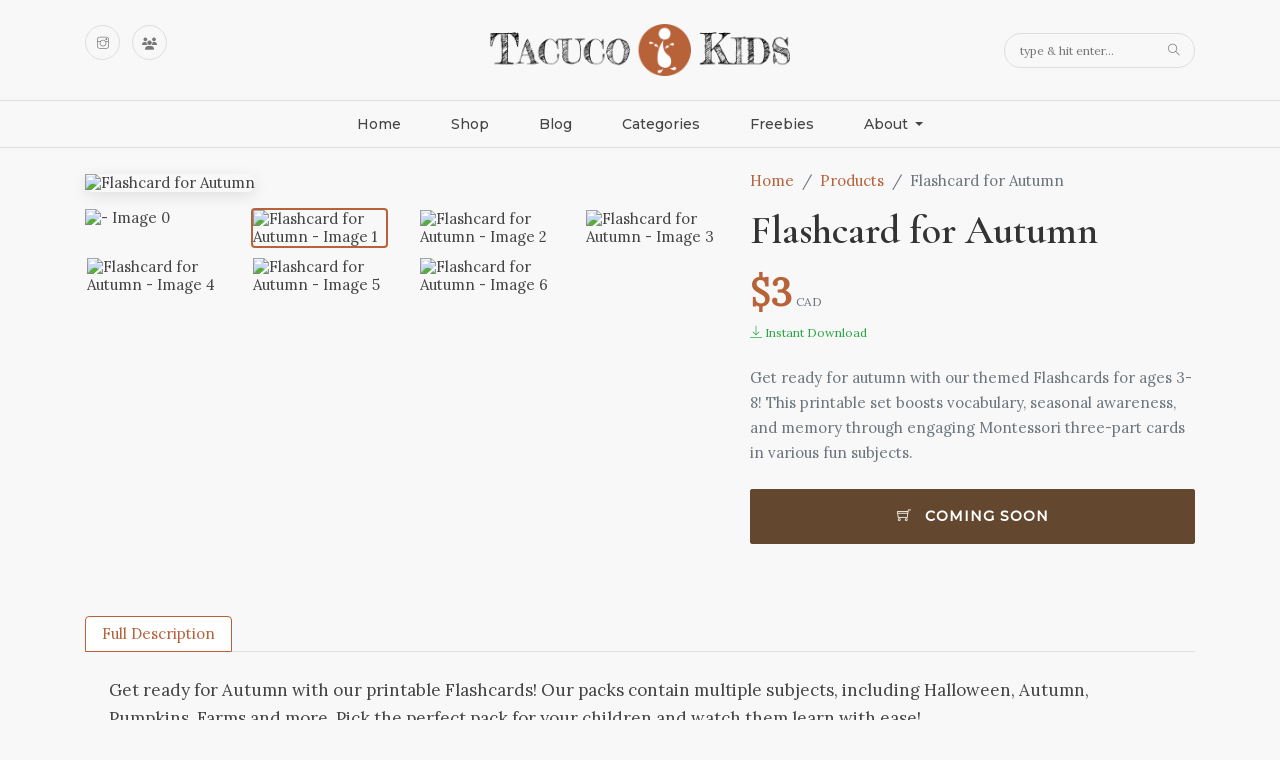

--- FILE ---
content_type: text/html; charset=utf-8
request_url: https://tacuco.com/products/flashcard-for-autumn/
body_size: 5366
content:
<!DOCTYPE html>
<html lang="en-us"><head>
  <meta charset="utf-8">
  <title>Flashcard for Autumn | Tacuco Kids</title>

  <!-- mobile responsive meta -->
  <meta name="viewport" content="width=device-width, initial-scale=1, maximum-scale=1">
  <meta name="description" content="Get ready for autumn with our themed Flashcards for ages 3-8! This printable set boosts vocabulary, seasonal awareness, and memory through engaging Montessori three-part cards in various fun subjects.">
  
  <!-- SEO meta tags -->
  <meta name="author" content="Jaz - Tacuco Kids">
  <meta name="keywords" content="printable activities, children's education, logic puzzles, critical thinking games, Montessori activities, educational printables, homeschool resources, kids activities, printable games">
  
  <!-- Open Graph / Facebook -->
  <meta property="og:type" content="article">
  <meta property="og:url" content="https://tacucokids.com/products/flashcard-for-autumn/">
  <meta property="og:title" content="Flashcard for Autumn | Tacuco Kids">
  <meta property="og:description" content="Get ready for autumn with our themed Flashcards for ages 3-8! This printable set boosts vocabulary, seasonal awareness, and memory through engaging Montessori three-part cards in various fun subjects.">
  <meta property="og:image" content="https://imgs.tacucokids.com/flashcard-for-autumn-featured.avif">

  <!-- Twitter -->
  <meta property="twitter:card" content="summary_large_image">
  <meta property="twitter:url" content="https://tacucokids.com/products/flashcard-for-autumn/">
  <meta property="twitter:title" content="Flashcard for Autumn | Tacuco Kids">
  <meta property="twitter:description" content="Get ready for autumn with our themed Flashcards for ages 3-8! This printable set boosts vocabulary, seasonal awareness, and memory through engaging Montessori three-part cards in various fun subjects.">
  <meta property="twitter:image" content="https://imgs.tacucokids.com/flashcard-for-autumn-featured.avif">
  
  <!-- Canonical URL - Make it relative -->
  <link rel="canonical" href="https://tacucokids.com/products/flashcard-for-autumn/">
  
  <meta name="generator" content="Hugo 0.147.3">

  <!-- theme meta -->
  <meta name="theme-name" content="tacuco-kids" />

  <!-- plugins -->
  
  <link rel="stylesheet" href="/plugins/bootstrap/bootstrap.min.css">
  
  <link rel="stylesheet" href="/plugins/slick/slick.css">
  
  <link rel="stylesheet" href="/plugins/themify-icons/themify-icons.css">
  
  <link rel="stylesheet" href="https://cdnjs.cloudflare.com/ajax/libs/font-awesome/6.5.1/css/all.min.css">
  

  <!-- Main Stylesheet -->
  
  <link rel="stylesheet" href="https://tacucokids.com/scss/style.css" media="screen">

  <!--Favicon-->
  <link rel="shortcut icon" href="/images/favicon.png" type="image/x-icon">
  <link rel="icon" href="/images/favicon.png" type="image/x-icon">

  <!-- Structured Data -->
  <script type="application/ld+json">
  {
    "@context": "https://schema.org",
    "@type": "WebSite",
    "name": "Tacuco Kids",
    "url": "https:\/\/tacucokids.com\/",
    "description": "Educational printables and logic games for children 3-12. Engaging activities that develop critical thinking skills through fun, printable resources designed by a computer scientist mom.",
    "potentialAction": {
      "@type": "SearchAction",
      "target": "https:\/\/tacucokids.com\/search?s={search_term_string}",
      "query-input": "required name=search_term_string"
    }
  }
  </script>

  
  <script type="application/ld+json">
  {
    "@context": "https://schema.org",
    "@type": "Article",
    "headline": "Flashcard for Autumn",
    "description": "Get ready for autumn with our themed Flashcards for ages 3-8! This printable set boosts vocabulary, seasonal awareness, and memory through engaging Montessori three-part cards in various fun subjects.",
    "image": "\/images\/logo.png",
    "datePublished": "2023-10-04T12:48:00-07:00",
    "dateModified": "2023-10-04T12:48:00-07:00",
    "author": {
      "@type": "Person",
      "name": "Jaz - Tacuco Kids"
    },
    "publisher": {
      "@type": "Organization",
      "name": "Tacuco Kids",
      "logo": {
        "@type": "ImageObject",
        "url": "\/images\/logo.png"
      }
    },
    "mainEntityOfPage": {
      "@type": "WebPage",
      "@id": "https:\/\/tacucokids.com\/products\/flashcard-for-autumn\/"
    },
    "speakable": {
      "@type": "SpeakableSpecification",
      "cssSelector": [
        ".content"
        ]
    }
  }
  </script>
  

  <script>
    var isProduction =  true ;
  </script>
</head><body>
<!-- preloader start -->
<div class="preloader">
  
  <img src="https://tacucokids.com/images/ajax-loader.gif" alt="preloader">
  
</div>
<!-- preloader end -->

<header class="navigation">
  <div class="py-4 border-bottom border-default">
    <div class="container">
      <div class="row align-items-center">
        <div class="col-lg-3 col-md-2 d-none d-md-block">
          <ul class="list-inline social-icons">
            
            <li class="list-inline-item"><a href="https://www.instagram.com/tacucostudio/"><i class="ti-instagram"></i></a></li>
            
            <li class="list-inline-item"><a href="https://bsky.app/profile/tacucokids.com"><i class="fas fa-users"></i></a></li>
            
          </ul>
        </div>
        <div class="col-lg-6 text-center col-md-6">
          
          <a href="/"><img width="300px" class="img-fluid"
              src="/images/logo.png" alt="Tacuco Kids | Fun Printable Logic Games &amp; Educational Activities for Children 3-12"></a>
        </div>
        <div class="col-lg-3 col-md-3 d-none d-md-block">
          <form action="/search" class="search-wrapper">
            <input id="search-query" name="s" type="search" placeholder="type &amp; hit enter...">
            <button type="submit"><i class="ti-search"></i></button>
          </form>
        </div>
      </div>
    </div>
  </div>
  <div class="border-bottom border-default">
    
    <nav class="navbar navbar-expand-md navbar-light bg-transparent">
      <button class="navbar-toggler border-0" type="button" data-toggle="collapse" data-target="#navigation">
        <i class="ti-menu h5"></i> MENU
      </button>
      
      <div class="px-4 d-block d-md-none">
        <button class="search-btn" id="searchOpen"><i class="ti-search"></i></button>
        <div class="search-collapsed">
          <form action="/search">
            <input id="search-query" name="s" type="search" placeholder="Type & Hit Enter...">
          </form>
          <button id="searchClose"><i class="ti-close"></i></button>
        </div>
      </div>
      <div class="collapse navbar-collapse text-center" id="navigation">
        <ul class="navbar-nav mx-auto">
          <li class="nav-item">
            <a class="nav-link" href="/">Home</a>
          </li>
          
          
          <li class="nav-item">
            
            <a class="nav-link" href="/products/">Shop</a>
          </li>
          
          
          
          <li class="nav-item">
            
            <a class="nav-link" href="/post/">Blog</a>
          </li>
          
          
          
          <li class="nav-item">
            
            <a class="nav-link" href="/categories/">Categories</a>
          </li>
          
          
          
          <li class="nav-item">
            
            <a class="nav-link" href="/post/freebie">Freebies</a>
          </li>
          
          
          
          <li class="nav-item dropdown">
            <a class="nav-link dropdown-toggle" href="#" role="button" data-toggle="dropdown" aria-haspopup="true"
              aria-expanded="false">
              About
            </a>
            <div class="dropdown-menu">
              
              
              <a class="dropdown-item" href="/about/" >About Me</a>
              
              
              <a class="dropdown-item" href="https://ctrlaltmom.com/"  target="_blank">Tech Blog</a>
              
              
              <a class="dropdown-item" href="https://tools.tacuco.com/"  target="_blank">Tools</a>
              
              
              <a class="dropdown-item" href="https:/tacucoart.etsy.com"  target="_blank">Etsy</a>
              
              
              <a class="dropdown-item" href="https://tacuco.com/"  target="_blank">Shopify</a>
              
              
              <a class="dropdown-item" href="/contact/" >Contact</a>
              
            </div>
          </li>
          
          

          
          <li class="nav-item">
            
          </li>
        </ul>
      </div>
    </nav>
  </div>
</header>






<section class="py-4">
  <div class="container">
    <div class="row">
       
      
      <div class="col-lg-7 mb-4 mb-lg-0">

         
        <div class="product-main-image mb-3">
          
          <img src="https://imgs.tacucokids.com/flashcard-for-autumn-featured.avif" 
               class="img-fluid w-100 main-product-image" 
               alt="Flashcard for Autumn"
                loading="lazy"
               style="height: 500px; object-fit: cover; border-radius: 8px; box-shadow: 0 4px 15px rgba(0,0,0,0.1);">
        </div>

        
        
        
        
        
        
        <div class="product-thumbnails">
          <div class="row">

            <div class="col-3 mb-2">
              
              <img src="https://imgs.tacucokids.com/small/flashcard-for-autumn-featured.avif" 
                   class="img-fluid w-100 thumbnail-image 0" 
                   alt=" - Image 0"
                    loading="lazy"
                   style="height: 100px; object-fit: cover; cursor: pointer; border-radius: 4px; border: 2px solid 0 #B8623A;"
                   onclick="changeMainImage(getImageSize(this.src, 'large'), this)">
            </div>


            
            <div class="col-3 mb-2">
              
              <img src="https://imgs.tacucokids.com/small/flashcard-for-autumn-1.avif" 
                   class="img-fluid w-100 thumbnail-image active" 
                   alt="Flashcard for Autumn - Image 1"
                    loading="lazy"
                   style="height: 100px; object-fit: cover; cursor: pointer; border-radius: 4px; border: 2px solid #B8623A;"
                   onclick="changeMainImage(getImageSize(this.src, 'large'), this)">
            </div>
            
            <div class="col-3 mb-2">
              
              <img src="https://imgs.tacucokids.com/small/flashcard-for-autumn-2.avif" 
                   class="img-fluid w-100 thumbnail-image " 
                   alt="Flashcard for Autumn - Image 2"
                    loading="lazy"
                   style="height: 100px; object-fit: cover; cursor: pointer; border-radius: 4px; border: 2px solid transparent;"
                   onclick="changeMainImage(getImageSize(this.src, 'large'), this)">
            </div>
            
            <div class="col-3 mb-2">
              
              <img src="https://imgs.tacucokids.com/small/flashcard-for-autumn-3.avif" 
                   class="img-fluid w-100 thumbnail-image " 
                   alt="Flashcard for Autumn - Image 3"
                    loading="lazy"
                   style="height: 100px; object-fit: cover; cursor: pointer; border-radius: 4px; border: 2px solid transparent;"
                   onclick="changeMainImage(getImageSize(this.src, 'large'), this)">
            </div>
            
            <div class="col-3 mb-2">
              
              <img src="https://imgs.tacucokids.com/small/flashcard-for-autumn-4.avif" 
                   class="img-fluid w-100 thumbnail-image " 
                   alt="Flashcard for Autumn - Image 4"
                    loading="lazy"
                   style="height: 100px; object-fit: cover; cursor: pointer; border-radius: 4px; border: 2px solid transparent;"
                   onclick="changeMainImage(getImageSize(this.src, 'large'), this)">
            </div>
            
            <div class="col-3 mb-2">
              
              <img src="https://imgs.tacucokids.com/small/flashcard-for-autumn-5.avif" 
                   class="img-fluid w-100 thumbnail-image " 
                   alt="Flashcard for Autumn - Image 5"
                    loading="lazy"
                   style="height: 100px; object-fit: cover; cursor: pointer; border-radius: 4px; border: 2px solid transparent;"
                   onclick="changeMainImage(getImageSize(this.src, 'large'), this)">
            </div>
            
            <div class="col-3 mb-2">
              
              <img src="https://imgs.tacucokids.com/small/flashcard-for-autumn-6.avif" 
                   class="img-fluid w-100 thumbnail-image " 
                   alt="Flashcard for Autumn - Image 6"
                    loading="lazy"
                   style="height: 100px; object-fit: cover; cursor: pointer; border-radius: 4px; border: 2px solid transparent;"
                   onclick="changeMainImage(getImageSize(this.src, 'large'), this)">
            </div>
            
          </div>
        </div>
        
        
        
      </div>
      
      
      <div class="col-lg-5">

    <div aria-label="breadcrumb">
      <ol class="breadcrumb bg-transparent p-0 mb-3">
        <li class="breadcrumb-item"><a href="/">Home</a></li>
        <li class="breadcrumb-item"><a href="/products">Products</a></li>
        <li class="breadcrumb-item active" aria-current="page">Flashcard for Autumn</li>
      </ol>
    </div>

        <div class="product-details">
          
          
          
          
          
          <h1 class="product-title mb-3">Flashcard for Autumn</h1>
          
          
          <div class="price-section mb-4">
            
            <span class="h2 text-primary font-weight-bold">$3</span>
            
            
            <small class="text-muted">CAD</small>
            
            
            <div class="mt-2">
              <small class="text-success"><i class="ti-download"></i> Instant Download</small>
            </div>
            
          </div>
          
          
          
          <div class="short-description mb-4">
            <p class="text-muted">Get ready for autumn with our themed Flashcards for ages 3-8! This printable set boosts vocabulary, seasonal awareness, and memory through engaging Montessori three-part cards in various fun subjects.</p>
          </div>
          
          
          
          
          
          
          
          

          
          <div class="product-purchase mb-4">
          
          
          
            
              <a href="https://tacuco.com/products/flashcard-for-autumn" 
                  class="btn btn-primary btn-lg btn-block py-3"
                  target="_blank" 
                  rel="noopener nofollow"
                  style="font-weight: 600; letter-spacing: 1px;"
                  title="Flashcard for Autumn">
                <i class="ti-shopping-cart mr-2"></i>
                COMING SOON
              </a>
            
          
          </div>

          
        </div>
      </div>
    </div>
    
    
    <div class="row mt-5">
      <div class="col-12">
        
        
        <ul class="nav nav-tabs" id="productTabs" role="tablist">
          <li class="nav-item">
            <a class="nav-link active" id="description-tab" data-toggle="tab" href="#description" role="tab">
              Full Description
            </a>
          </li>
          
          
        </ul>
        
        
        <div class="tab-content" id="productTabsContent">
          
          
          <div class="tab-pane fade show active" id="description" role="tabpanel">
            <div class="p-4">
              <div class="content">
                <p data-mce-fragment="1"><span>Get ready for Autumn with our printable Flashcards! Our packs contain multiple subjects, including Halloween, Autumn, Pumpkins, Farms and more. Pick the perfect pack for your children and watch them learn with ease!</span></p>
<p data-mce-fragment="1"> </p>
<p data-mce-fragment="1"><br data-mce-fragment="1"> <strong data-mce-fragment="1">What will you receive?</strong></p>
<p data-mce-fragment="1" style="padding-left: 30px;" data-mce-style="padding-left: 30px;">- High-resolution PDF file letter size 8.5 in x 11 in<br>- Each pack includes a set of Montessori three-part cards size 5 x 3.5.'' (4 per page)<br><br></p>
<p data-mce-fragment="1"><strong data-mce-fragment="1">Note:</strong></p>
<p data-mce-fragment="1" style="padding-left: 30px;" data-mce-style="padding-left: 30px;">- <span data-mce-fragment="1">No physical item will be shipped. </span><em data-mce-fragment="1">This listing is for a <strong data-mce-fragment="1">digital download <br></strong></em><em data-mce-fragment="1">- This material is for personal use only. Alter, selling, sharing, or emailing digital file copies is prohibited.<br></em><em data-mce-fragment="1">- <span data-mce-fragment="1">Colors may vary depending on your screen and printer.</span></em></p>
              </div>
            </div>
          </div>
          
          
          
          
          
          
          
        </div>
      </div>
    </div>
    
    
    
    
  </div>


<script type="application/ld+json">
{
  "@context": "https://schema.org/",
  "@type": "Product",
  "name": "Flashcard for Autumn",
  "image": [
    
      "https:\/\/imgs.tacucokids.com\/flashcard-for-autumn-featured.avif",
    
    
      "https:\/\/imgs.tacucokids.com\/flashcard-for-autumn-1.avif",
    
      "https:\/\/imgs.tacucokids.com\/flashcard-for-autumn-2.avif",
    
      "https:\/\/imgs.tacucokids.com\/flashcard-for-autumn-3.avif",
    
      "https:\/\/imgs.tacucokids.com\/flashcard-for-autumn-4.avif",
    
      "https:\/\/imgs.tacucokids.com\/flashcard-for-autumn-5.avif",
    
      "https:\/\/imgs.tacucokids.com\/flashcard-for-autumn-6.avif"
    
   ],
  "description": "Get ready for autumn with our themed Flashcards for ages 3-8! This printable set boosts vocabulary, seasonal awareness, and memory through engaging Montessori three-part cards in various fun subjects.",
  "sku": "TK-FLA-001",
  "offers": {
    "@type": "Offer",
    "url": "https:\/\/tacucokids.com\/products\/flashcard-for-autumn\/",
    "priceCurrency": "CAD",
    "price": "3",
    "itemCondition": "https://schema.org/NewCondition",
    "availability": "https://schema.org/InStock"
  },
  "brand": {
    "@type": "Brand",
    "name": "Tacuco Kids | Fun Printable Logic Games \u0026 Educational Activities for Children 3-12"
  }
}
</script>


<script type="application/ld+json">
{
  "@context": "https://schema.org",
  "@type": "BreadcrumbList",
  "itemListElement": [{
    "@type": "ListItem",
    "position": 1,
    "name": "Home",
    "item": "\/"
  },{
    "@type": "ListItem",
    "position": 2,
    "name": "Products",
    "item": "https:\/\/tacucokids.com\/products"
  },{
    "@type": "ListItem",
    "position": 3,
    "name": "Flashcard for Autumn"
  }]
}
</script>

</section>


<script>
function changeMainImage(src, element) {
  
  document.querySelector('.main-product-image').src = src;
  
  
  document.querySelectorAll('.thumbnail-image').forEach(img => {
    img.style.border = '2px solid transparent';
  });
  element.style.border = '2px solid #B8623A';
}
</script>


<style>
.product-title {
  font-family: 'Cormorant Garamond', serif;
  font-size: 2.5rem;
  font-weight: 600;
  color: #333;
}

.price-section .h2 {
  color: #B8623A !important;
}

.badge-outline-primary {
  background-color: transparent;
  color: #B8623A;
  border: 1px solid #B8623A;
}

.thumbnail-image {
  transition: border 0.3s ease;
}

.thumbnail-image:hover {
  border: 2px solid #B8623A !important;
}

.btn-primary {
  background-color: #64472F;
  border-color: #64472F;
  color: #fff;
}

.nav-tabs .nav-link.active {
  color: #B8623A;
  border-color: #B8623A;
}

.breadcrumb-item a {
  color: #B8623A;
}

@media (max-width: 767px) {
  .product-title {
    font-size: 2rem;
  }
  
  .main-product-image {
    height: 300px !important;
  }
  
  .thumbnail-image {
    height: 60px !important;
  }
}
</style>

<footer class="section-sm pb-0 bg-light">
  <div class="container">
    <div class="row">
      
      <div class="col-lg-7 mx-auto text-center mb-5">
        
        <h2 class="section-title section-title-border">Join Our Newsletter</h2>
        <p>Subscribe for exclusive printable updates, educational tips, and occasional free resources.</p>
        <script async data-uid="c5ae12881a" src="https://tacuco.kit.com/c5ae12881a/index.js"></script>
        
        
        
        
      </div>
      
      <div class="col-12 border-bottom border-default py-5">
        <div class="row align-items-center">
          <div class="col-lg-4 col-md-5 text-center text-md-left mb-4 mb-md-0">
            <ul class="list-inline footer-list">
              
              <li class="list-inline-item"><a href="https://tacucokids.com/about/">About</a></li>
              
              <li class="list-inline-item"><a href="https://tacucokids.com/privacy-policy/">Privacy Policy</a></li>
              
              <li class="list-inline-item"><a href="https://tacucokids.com/terms-conditions/">Terms &amp; Conditions</a></li>
              
              <li class="list-inline-item"><a href="https://tacucokids.com/categories/">Categories</a></li>
              
              <li class="list-inline-item"><a href="https://tacucokids.com/search/">Search</a></li>
              
            </ul>
          </div>
          <div class="col-lg-4 text-center col-md-2 mb-4 mb-md-0">
            <a href="//"><img width="180px" class="img-fluid"
                src="https://tacucokids.com/images/logo.png" alt="Tacuco Kids | Fun Printable Logic Games &amp; Educational Activities for Children 3-12"></a>
          </div>
          <div class="col-lg-4 col-md-5 text-md-right text-center">
            <ul class="list-inline social-icons">
              
              <li class="list-inline-item"><a href="https://www.instagram.com/tacucostudio/"><i class="ti-instagram"></i></a></li>
              
              <li class="list-inline-item"><a href="https://bsky.app/profile/tacucokids.com"><i class="fas fa-users"></i></a></li>
              
            </ul>
          </div>
        </div>
      </div>
      <div class="col-12 text-center py-4">
        <p class="text-light">Copyright © 2025 Tacuco Kids. All Rights Reserved.</p>
      </div>
    </div>
  </div>
</footer>


<script>
  var indexURL = "https://tacucokids.com/index.json"
</script>



<script src="https://tacucokids.com/plugins/jQuery/jquery.min.js"></script>

<script src="https://tacucokids.com/plugins/bootstrap/bootstrap.min.js"></script>

<script src="https://tacucokids.com/plugins/slick/slick.min.js"></script>

<script src="https://tacucokids.com/plugins/search/fuse.min.js"></script>

<script src="https://tacucokids.com/plugins/search/mark.js"></script>

<script src="https://tacucokids.com/plugins/search/search.js"></script>

<script src="https://tacucokids.com/plugins/instafeed/instafeed.min.js"></script>




<script src="https://tacucokids.com/js/script.min.js"></script>





<script src="https://tacucokids.com/js/shop.min.js"></script>









<script>
  (function (i, s, o, g, r, a, m) {
    i['GoogleAnalyticsObject'] = r;
    i[r] = i[r] || function () {
      (i[r].q = i[r].q || []).push(arguments)
    }, i[r].l = 1 * new Date();
    a = s.createElement(o),
      m = s.getElementsByTagName(o)[0];
    a.async = 1;
    a.src = g;
    m.parentNode.insertBefore(a, m)
  })(window, document, 'script', '//www.google-analytics.com/analytics.js', 'ga');
  ga('create', 'G-3PYFS4DL97', 'auto');
  ga('send', 'pageview');
</script>

<script>(function(){function c(){var b=a.contentDocument||a.contentWindow.document;if(b){var d=b.createElement('script');d.innerHTML="window.__CF$cv$params={r:'9c2bce99e994e88e',t:'MTc2OTIxODY2MQ=='};var a=document.createElement('script');a.src='/cdn-cgi/challenge-platform/scripts/jsd/main.js';document.getElementsByTagName('head')[0].appendChild(a);";b.getElementsByTagName('head')[0].appendChild(d)}}if(document.body){var a=document.createElement('iframe');a.height=1;a.width=1;a.style.position='absolute';a.style.top=0;a.style.left=0;a.style.border='none';a.style.visibility='hidden';document.body.appendChild(a);if('loading'!==document.readyState)c();else if(window.addEventListener)document.addEventListener('DOMContentLoaded',c);else{var e=document.onreadystatechange||function(){};document.onreadystatechange=function(b){e(b);'loading'!==document.readyState&&(document.onreadystatechange=e,c())}}}})();</script><script defer src="https://static.cloudflareinsights.com/beacon.min.js/vcd15cbe7772f49c399c6a5babf22c1241717689176015" integrity="sha512-ZpsOmlRQV6y907TI0dKBHq9Md29nnaEIPlkf84rnaERnq6zvWvPUqr2ft8M1aS28oN72PdrCzSjY4U6VaAw1EQ==" data-cf-beacon='{"version":"2024.11.0","token":"bb7202701a6b44518467b68bf76a4de7","r":1,"server_timing":{"name":{"cfCacheStatus":true,"cfEdge":true,"cfExtPri":true,"cfL4":true,"cfOrigin":true,"cfSpeedBrain":true},"location_startswith":null}}' crossorigin="anonymous"></script>
</body>

</html>

--- FILE ---
content_type: text/css; charset=utf-8
request_url: https://tacucokids.com/scss/style.css
body_size: 5991
content:
@charset "UTF-8";
/*!------------------------------------------------------------------
[MAIN STYLESHEET]

PROJECT:	Project Name
VERSION:	Versoin Number
-------------------------------------------------------------------*/
/*------------------------------------------------------------------
[TABLE OF CONTENTS]
-------------------------------------------------------------------*/
/*  typography */
@import url("https://fonts.googleapis.com/css2?family=Cormorant+Garamond:wght@600&family=Lora&family=Montserrat:wght@500&display=swap");
body {
  line-height: 1.2;
  font-family: "Lora", sans-serif;
  -webkit-font-smoothing: antialiased;
  font-size: 15px;
  color: #444; }

p, .paragraph {
  font-weight: 400;
  color: #444;
  font-size: 15px;
  line-height: 1.7;
  font-family: "Lora", sans-serif; }

h1, h2, h3, h4, h5, h6 {
  color: #000;
  font-family: "Cormorant Garamond", sans-serif;
  font-weight: 600;
  line-height: 1.2; }

h1, .h1 {
  font-size: 48px; }

h2, .h2 {
  font-size: 38px; }

h3, .h3 {
  font-size: 32px; }

h4, .h4 {
  font-size: 26px; }

h5, .h5 {
  font-size: 18px; }

h6, .h6 {
  font-size: 15px; }

/* Button style */
.btn {
  font-size: 14px;
  font-family: "Montserrat", sans-serif;
  text-transform: capitalize;
  padding: 10px 30px;
  border-radius: 2px;
  border: 1px solid;
  position: relative;
  z-index: 1;
  transition: .2s ease; }
  .btn:hover, .btn:active, .btn:focus {
    outline: 0;
    box-shadow: none !important; }

.btn-primary {
  background: #ededed;
  color: #64472F;
  border-color: #64472F; }
  .btn-primary:active, .btn-primary:hover, .btn-primary.focus, .btn-primary.active {
    background: #64472F !important;
    border-color: #64472F !important; }

.btn-outline-primary {
  background: transparent;
  color: #444;
  border-color: #B8623A; }
  .btn-outline-primary:active, .btn-outline-primary:hover, .btn-outline-primary.focus, .btn-outline-primary.active {
    background: #B8623A !important;
    border-color: #B8623A !important;
    color: #fff; }

body {
  background-color: #F8F8F8;
  overflow-x: hidden; }

::selection {
  background: #914d2e;
  color: #fff; }

/* preloader */
.preloader {
  position: fixed;
  top: 0;
  left: 0;
  right: 0;
  bottom: 0;
  background-color: #fff;
  z-index: 9999;
  display: flex;
  align-items: center;
  justify-content: center; }

img {
  vertical-align: middle;
  border: 0;
  max-width: 100%; }

a:hover {
  color: #B8623A; }

a {
  color: #64472F; }

a,
a:hover,
a:focus {
  text-decoration: none; }

a,
button,
select {
  cursor: pointer;
  transition: .2s ease; }
  a:focus,
  button:focus,
  select:focus {
    outline: 0; }

.slick-slide {
  outline: 0; }

.section {
  padding-top: 100px;
  padding-bottom: 100px; }
  .section-sm {
    padding-top: 30px;
    padding-bottom: 30px; }
  .section-title {
    margin-bottom: 20px; }
    .section-title-border {
      border-bottom: 1px solid #DEDEDE;
      padding-bottom: 20px;
      display: inline-block; }

.bg-cover {
  background-size: cover;
  background-position: center center;
  background-repeat: no-repeat; }

.border-default {
  border-color: #DEDEDE !important; }

.outline-0 {
  outline: 0 !important; }

.bg-primary {
  background: #B8623A !important; }

.bg-light {
  background: #ededed !important; }

.text-primary {
  color: #B8623A !important; }

.text-light {
  color: #777 !important; }

.text-dark {
  color: #000 !important; }

.text-default {
  color: #444 !important; }

.font-primary {
  font-family: "Lora", sans-serif !important; }

.font-secondary {
  font-family: "Cormorant Garamond", sans-serif !important; }

.font-tertiary {
  font-family: "Montserrat", sans-serif !important;
  letter-spacing: 1px; }

.zindex-1 {
  z-index: 1; }

.overflow-hidden {
  overflow: hidden; }

.mobile-view {
  display: none; }
  @media (max-width: 991px) {
    .mobile-view {
      display: block; } }
.desktop-view {
  display: block; }
  @media (max-width: 991px) {
    .desktop-view {
      display: none; } }
.form-group {
  margin-bottom: 40px; }
  .form-group label {
    font-family: "Montserrat", sans-serif;
    color: #000;
    font-size: 14px; }
  .form-group .form-control {
    border: 0;
    border-bottom: 1px solid #DEDEDE;
    border-radius: 0;
    padding: 0;
    height: 40px; }

textarea.form-control {
  height: 100px !important; }

.input-group > .input-group-append:not(:last-child) > .btn {
  border-top-right-radius: 2px;
  border-bottom-right-radius: 2px; }

.navbar {
  padding: 0; }
  @media (max-width: 991px) {
    .navbar {
      padding: 10px; } }
.navbar-light .navbar-nav .nav-link {
  color: #444;
  text-transform: capitalize;
  font-family: "Montserrat", sans-serif;
  font-size: 14px; }
  .navbar-light .navbar-nav .nav-link:hover {
    color: #B8623A; }

.navbar-expand-md .navbar-nav .nav-item {
  margin: 0; }
  .navbar-expand-md .navbar-nav .nav-item .nav-link {
    padding: 15px 25px; }
  .navbar-expand-md .navbar-nav .nav-item .lang-list {
    margin: 15px 25px;
    color: #444;
    font-size: 14px;
    font-family: "Montserrat", sans-serif;
    border: 0;
    background-color: transparent; }

.navbar-expand-md .navbar-nav .dropdown-menu {
  background-color: #F8F8F8;
  padding: 10px 0;
  margin: 0;
  border-radius: 0;
  border-color: #DEDEDE;
  text-align: center; }
  .navbar-expand-md .navbar-nav .dropdown-menu .dropdown-item {
    color: #444;
    font-family: "Montserrat", sans-serif;
    font-size: 14px;
    padding: 7px 22px; }
    .navbar-expand-md .navbar-nav .dropdown-menu .dropdown-item:hover {
      color: #B8623A; }

.search-wrapper {
  position: relative; }
  .search-wrapper input {
    height: 35px;
    width: 75%;
    margin-left: 25%;
    border: 1px solid #DEDEDE;
    border-radius: 40px;
    font-size: 12px;
    color: #777;
    background-color: transparent;
    padding: 0 15px; }
    @media (max-width: 1200px) {
      .search-wrapper input {
        width: 90%;
        margin-left: 10%; } }
    .search-wrapper input:focus {
      outline: 0;
      border-color: #B8623A; }
    .search-wrapper input::placeholder {
      font-size: inherit;
      color: inherit; }
  .search-wrapper button {
    border: 0;
    background-color: transparent;
    position: absolute;
    right: 0;
    padding: 11px 15px 10px 10px;
    top: 0;
    font-size: 12px;
    color: #777; }

/* search mobile */
.search-btn {
  border: 0;
  background-color: transparent; }

.search-collapsed {
  max-height: 50px;
  position: absolute;
  top: 0;
  left: 0;
  right: 0;
  height: 100%;
  z-index: 2;
  visibility: hidden;
  transition: .2s ease;
  opacity: 0; }
  .search-collapsed.open {
    visibility: visible;
    opacity: 1; }
  .search-collapsed form {
    height: 100%; }
  .search-collapsed input {
    height: 100%;
    width: 100%;
    border: 0;
    background-color: #fff;
    font-size: 14px;
    padding: 0 10px; }
    .search-collapsed input:focus {
      box-shadow: none !important;
      border: 0;
      outline: 0; }
  .search-collapsed button {
    position: absolute;
    right: 5px;
    top: 50%;
    transform: translateY(-50%);
    border: 0;
    background-color: transparent;
    padding: 10px;
    font-size: 20px; }

.content {
  font-size: 17px;
  line-height: 1.7;
  margin: 0 auto;
  color: #444; }
  .content * {
    word-break: break-word;
    overflow-wrap: break-word; }
  .content img {
    max-width: 100%;
    margin: 2.5rem 0;
    border-radius: 12px;
    box-shadow: 0 6px 20px rgba(0, 0, 0, 0.08); }
  .content h1, .content h2, .content h3, .content h4, .content h5, .content h6 {
    font-family: "Cormorant Garamond", sans-serif;
    line-height: 1.3;
    margin-bottom: 1.25rem;
    color: #000; }
    .content h1:first-child, .content h2:first-child, .content h3:first-child, .content h4:first-child, .content h5:first-child, .content h6:first-child {
      margin-top: 0; }
  .content h1 {
    font-size: 2.25rem;
    font-weight: 700;
    margin-top: 0;
    margin-bottom: 2rem;
    text-align: center;
    padding-bottom: 1.5rem;
    position: relative; }
    .content h1::after {
      content: '';
      position: absolute;
      bottom: 0;
      left: 50%;
      transform: translateX(-50%);
      width: 60px;
      height: 2px;
      background: #B8623A;
      border-radius: 1px; }
    @media (max-width: 767px) {
      .content h1 {
        font-size: 1.875rem; } }
    @media (max-width: 575px) {
      .content h1 {
        font-size: 1.625rem; } }
  .content h2 {
    font-size: 1.5rem;
    font-weight: 600;
    margin-top: 3rem;
    color: #B8623A;
    position: relative;
    display: inline-block; }
    .content h2::after {
      content: '';
      position: absolute;
      bottom: -6px;
      left: 0;
      width: 100%;
      height: 2px;
      background: linear-gradient(90deg, #B8623A 0%, rgba(184, 98, 58, 0.3) 70%, transparent 100%);
      border-radius: 1px; }
    @media (max-width: 767px) {
      .content h2 {
        font-size: 1.375rem; } }
    @media (max-width: 575px) {
      .content h2 {
        font-size: 1.25rem; } }
  .content h3 {
    font-size: 1.25rem;
    font-weight: 600;
    margin-top: 2.5rem;
    color: #914d2e;
    position: relative;
    padding-left: 1rem; }
    .content h3::before {
      content: '';
      position: absolute;
      left: 0;
      top: 50%;
      transform: translateY(-50%);
      width: 3px;
      height: 70%;
      background: rgba(184, 98, 58, 0.6);
      border-radius: 1px; }
    @media (max-width: 767px) {
      .content h3 {
        font-size: 1.125rem;
        padding-left: 0.75rem; }
        .content h3::before {
          width: 2px; } }
    @media (max-width: 575px) {
      .content h3 {
        font-size: 1rem; } }
  .content h4 {
    font-size: 1.125rem;
    font-weight: 600;
    margin-top: 2rem;
    color: #000;
    font-family: "Montserrat", sans-serif;
    letter-spacing: 0.3px; }
    @media (max-width: 767px) {
      .content h4 {
        font-size: 1rem; } }
  .content h5 {
    font-size: 1rem;
    font-weight: 500;
    margin-top: 1.75rem;
    color: #444;
    font-family: "Montserrat", sans-serif;
    letter-spacing: 0.2px; }
    @media (max-width: 767px) {
      .content h5 {
        font-size: 0.9rem; } }
  .content h6 {
    font-size: 0.875rem;
    font-weight: 500;
    margin-top: 1.5rem;
    color: #777;
    font-family: "Montserrat", sans-serif;
    text-transform: uppercase;
    letter-spacing: 1px; }
    @media (max-width: 767px) {
      .content h6 {
        font-size: 0.8rem; } }
  .content p {
    margin-bottom: 1.5rem;
    font-size: 17px;
    line-height: 1.7;
    font-family: "Lora", sans-serif; }
    .content p.lead {
      font-size: 1.25rem;
      line-height: 1.6;
      font-weight: 500;
      color: #000;
      margin-bottom: 2.5rem;
      padding: 2rem;
      background: linear-gradient(135deg, whitesmoke 0%, #ededed 100%);
      border-left: 5px solid #B8623A;
      border-radius: 0 12px 12px 0;
      box-shadow: 0 2px 10px rgba(0, 0, 0, 0.05); }
    @media (max-width: 767px) {
      .content p {
        font-size: 16px; } }
  .content a {
    color: #B8623A !important;
    text-decoration: none;
    border-bottom: 1px dotted rgba(184, 98, 58, 0.6);
    transition: all 0.3s ease;
    font-weight: bold; }
    .content a:hover {
      color: #6a3922;
      background: rgba(184, 98, 58, 0.1);
      padding: 3px 6px;
      margin: 0 -6px;
      border-radius: 6px;
      border-bottom: none; }
  .content ol, .content ul {
    margin-bottom: 2rem;
    padding-left: 0;
    font-family: "Lora", sans-serif; }
    .content ol li, .content ul li {
      margin-bottom: 1rem;
      line-height: 1.6;
      margin-left: 1.5em; }
  .content ul {
    list-style-type: none; }
    .content ul li {
      padding-left: 2.5rem;
      position: relative; }
      .content ul li::before {
        position: absolute;
        content: '✓';
        left: 0.5rem;
        top: 0.5rem;
        color: #B8623A;
        font-weight: bold;
        font-size: 1.1rem; }
  .content ol {
    counter-reset: mom-counter; }
    .content ol li {
      counter-increment: mom-counter; }
  .content blockquote {
    font-size: 1.125rem !important;
    color: #000;
    padding: 2rem 2.5rem 2rem 4rem;
    border: none;
    margin: 3rem 0;
    font-weight: 400;
    font-style: italic;
    font-family: "Lora", sans-serif;
    background: linear-gradient(135deg, #fdfdfd 0%, #F8F8F8 100%);
    border-radius: 12px;
    position: relative;
    box-shadow: 0 4px 15px rgba(0, 0, 0, 0.05); }
    .content blockquote::before {
      content: '"';
      font-size: 3.5rem;
      color: rgba(184, 98, 58, 0.4);
      position: absolute;
      top: 1rem;
      left: 1.5rem;
      font-family: serif;
      line-height: 1; }
    .content blockquote p {
      margin-bottom: 0 !important;
      position: relative;
      z-index: 2;
      margin-left: 1em; }
    @media (max-width: 767px) {
      .content blockquote {
        padding: 1.5rem 2rem 1.5rem 3rem;
        font-size: 1rem !important; } }
  .content pre {
    background: #ededed !important;
    border: 1px solid #DEDEDE;
    border-radius: 8px;
    padding: 1.5rem;
    margin: 2rem 0;
    overflow-x: auto;
    font-size: 0.875rem;
    line-height: 1.5; }
  .content code {
    padding: 0.25rem 0.5rem;
    border-radius: 4px;
    font-size: 0.875rem;
    color: #6a3922;
    font-weight: 500; }
    .content code span {
      margin-left: 0.5em !important; }
  .content .notices {
    margin: 2.5rem 0;
    border-radius: 12px;
    overflow: hidden;
    box-shadow: 0 4px 15px rgba(0, 0, 0, 0.08); }
  .content .notices p {
    padding: 1.5rem;
    margin-bottom: 0;
    line-height: 1.6;
    font-size: 16px; }
  .content .notices.note p {
    background: #ededed;
    color: #444;
    border-left: 4px solid #B8623A; }
  .content .notices.tip p {
    background: #ededed;
    color: #444;
    border-left: 4px solid #B8623A; }
  .content .notices.info p {
    background: #F8F8F8;
    color: #444;
    border-left: 4px solid #B8623A; }
  .content .notices.warning p {
    background: #ededed;
    color: #000;
    border-left: 4px solid #7e4328; }
  .content table {
    width: 100%;
    max-width: 100%;
    margin-bottom: 1rem;
    border: 1px solid #DEDEDE; }
  .content table td,
  .content table th {
    padding: .75rem;
    vertical-align: top;
    margin-bottom: 0; }
  .content tr:not(:last-child) {
    border-bottom: 1px solid #DEDEDE; }
  .content th {
    font-weight: 500;
    font-family: "Montserrat", sans-serif; }
  .content thead {
    background: #ededed;
    margin-bottom: 0; }
    .content thead tr {
      border-bottom: 1px solid #DEDEDE; }
  .content tbody {
    background: #fafafa;
    margin-bottom: 0; }
  @media (max-width: 767px) {
    .content {
      font-size: 16px;
      padding: 0 1rem; }
      .content h1 {
        font-size: 1.625rem; }
      .content h2 {
        font-size: 1.25rem;
        margin-top: 2rem; }
      .content blockquote {
        margin: 2rem -0.5rem; }
      .content .notices p {
        padding: 1.25rem 1rem 1.25rem 3rem;
        font-size: 15px; } }
  @media (max-width: 575px) {
    .content {
      font-size: 15px; }
      .content h1 {
        font-size: 1.5rem; }
      .content h2 {
        font-size: 1.125rem; } }
.single-post-header {
  text-align: center;
  margin-bottom: 3rem; }
  .single-post-header .post-meta {
    display: flex;
    align-items: center;
    justify-content: center;
    gap: 1.5rem;
    margin-bottom: 2rem; }
    @media (max-width: 767px) {
      .single-post-header .post-meta {
        flex-direction: column;
        gap: 1rem; } }
  .single-post-header .post-category {
    font-family: "Montserrat", sans-serif;
    font-weight: 500;
    text-transform: uppercase;
    letter-spacing: 0.5px;
    color: #fff;
    background: linear-gradient(135deg, #B8623A 0%, #7e4328 100%);
    padding: 0.5rem 1.25rem;
    border-radius: 25px;
    font-size: 0.75rem;
    box-shadow: 0 2px 8px rgba(184, 98, 58, 0.3); }
  .single-post-header .post-date {
    color: #777;
    font-size: 0.875rem;
    font-weight: 400;
    font-family: "Montserrat", sans-serif; }

.single-post-image {
  margin-bottom: 3rem; }
  .single-post-image img {
    width: 100%;
    height: 350px;
    object-fit: cover;
    border-radius: 16px;
    box-shadow: 0 8px 25px rgba(0, 0, 0, 0.1); }
    @media (max-width: 767px) {
      .single-post-image img {
        height: 220px;
        border-radius: 12px; } }
    @media (max-width: 575px) {
      .single-post-image img {
        height: 250px; } }
.single-post-image {
  height: 500px;
  width: 100%;
  object-fit: cover;
  border-radius: 8px;
  box-shadow: 0 4px 15px rgba(0, 0, 0, 0.1); }
  @media (max-width: 767px) {
    .single-post-image {
      height: 300px; } }
  @media (max-width: 575px) {
    .single-post-image {
      height: 250px; } }
.navbar-expand-md .navbar-nav .dropdown-menu {
  text-align: left; }

.formkit-powered-by-convertkit-container a {
  display: none !important; }

#email-freebie .formkit-form .formkit-fields {
  color: red !important;
  display: block !important; }

#email-freebie button.formkit-submit.formkit-submit {
  width: max-content !important;
  width: 100% !important; }

.social-icons a {
  height: 35px;
  width: 35px;
  line-height: 35px;
  text-align: center;
  display: block;
  border: 1px solid #DEDEDE;
  border-radius: 50%;
  font-size: 12px;
  color: #777; }
  .social-icons a:hover {
    color: #B8623A;
    border-color: #B8623A; }

.post-wrapper {
  position: relative; }
  .post-wrapper img {
    height: 500px;
    width: 100%;
    object-fit: cover; }
  .post-wrapper .post-content {
    position: absolute;
    text-align: center;
    padding: 30px 45px;
    left: 50%;
    top: 50%;
    transform: translate(-50%, -50%);
    width: 80%;
    max-width: 500px;
    background-color: rgba(255, 255, 255, 0.9); }

.post-title {
  color: inherit; }
  .post-title:hover {
    color: #B8623A; }

.post-category {
  font-family: "Montserrat", sans-serif;
  color: #777;
  display: block;
  text-transform: uppercase;
  margin-bottom: 20px;
  letter-spacing: 1px; }

.post-date {
  display: inline-block;
  text-transform: uppercase;
  letter-spacing: 1px;
  color: #777; }

.date-style {
  position: relative; }
  .date-style::before {
    position: absolute;
    content: "";
    height: 1px;
    width: 25px;
    background-color: #777;
    left: calc(100% + 5px);
    top: 50%;
    transform: translateY(-50%); }
  .date-style::after {
    position: absolute;
    content: "";
    height: 1px;
    width: 25px;
    background-color: #777;
    right: calc(100% + 5px);
    top: 50%;
    transform: translateY(-50%); }
  .date-style.large::before, .date-style.large::after {
    width: 40px; }

.post-slider .post-wrapper {
  margin: 0 10px; }

.post-slider .slick-list {
  overflow: visible; }

.post-slider .slick-dots {
  padding: 0;
  text-align: center;
  margin-top: 20px; }
  .post-slider .slick-dots li {
    display: inline-block;
    list-style-type: none;
    margin: 5px; }
    .post-slider .slick-dots li button {
      padding: 0;
      height: 8px;
      width: 8px;
      border-radius: 50%;
      background-color: transparent;
      border: 1px solid #B8623A;
      color: transparent;
      overflow: hidden; }
    .post-slider .slick-dots li.slick-active button {
      background-color: #B8623A; }

.input-group {
  border-color: #DEDEDE; }
  .input-group .form-control {
    height: 50px; }

.form-control:focus {
  outline: 0;
  border-color: #B8623A;
  box-shadow: none; }

.form-control::placeholder {
  color: #777; }

.footer-list a {
  color: #444;
  font-family: "Montserrat", sans-serif; }
  .footer-list a:hover {
    color: #B8623A; }

.card {
  border: 0;
  border-radius: 0; }
  .card-img-top {
    border-radius: 0; }

.widget {
  padding: 20px 15px;
  background-color: #fff;
  text-align: center;
  margin-bottom: 30px; }
  .widget-title {
    padding-bottom: 10px;
    margin-bottom: 15px;
    display: inline-block;
    border-bottom: 1px solid #DEDEDE; }
  .widget-list a {
    font-size: 12px;
    font-family: "Montserrat", sans-serif;
    color: #B8623A;
    display: block;
    padding: 7px 0;
    letter-spacing: 1px;
    text-transform: uppercase; }
  .widget .media {
    text-align: left; }
    .widget .media small {
      font-size: 10px; }

.content * {
  word-break: break-word;
  overflow-wrap: break-word; }

.content img {
  max-width: 100%; }

.content h1,
.content h2,
.content h3,
.content h4,
.content h5,
.content h6 {
  font-weight: 500; }

.content strong {
  font-weight: 600; }

.content a {
  color: #444;
  border-bottom: 1px dotted #DEDEDE; }
  .content a:hover {
    color: #B8623A; }

.content ol,
.content ul {
  padding-left: 20px; }
  .content ol li,
  .content ul li {
    margin-bottom: 10px; }

.content ul {
  padding-left: 0;
  margin-bottom: 20px;
  list-style-type: none; }
  .content ul li {
    padding-left: 20px;
    position: relative; }
    .content ul li::before {
      position: absolute;
      content: '';
      height: 8px;
      width: 8px;
      border-radius: 50%;
      background: #B8623A;
      left: 3px;
      top: 8px; }

.content table {
  width: 100%;
  max-width: 100%;
  margin-bottom: 1rem;
  border: 1px solid #DEDEDE; }

.content table td,
.content table th {
  padding: .75rem;
  vertical-align: top;
  margin-bottom: 0; }

.content tr:not(:last-child) {
  border-bottom: 1px solid #DEDEDE; }

.content th {
  font-weight: 500; }

.content thead {
  background: #ededed;
  margin-bottom: 0; }
  .content thead tr {
    border-bottom: 1px solid #DEDEDE; }

.content tbody {
  background: #fafafa;
  margin-bottom: 0; }

.content .notices {
  margin: 2rem 0;
  position: relative;
  overflow: hidden; }

.content .notices p {
  padding: 10px;
  margin-bottom: 0; }

.content .notices p::before {
  position: absolute;
  top: 2px;
  color: #fff;
  font-family: "themify";
  font-weight: 900;
  content: "\e717";
  left: 10px; }

.content .notices.note p {
  border-top: 30px solid #6ab0de;
  background: #ededed; }

.content .notices.note p::after {
  content: 'Note';
  position: absolute;
  top: 2px;
  color: #fff;
  left: 2rem; }

.content .notices.tip p {
  border-top: 30px solid #78C578;
  background: #ededed; }

.content .notices.tip p::after {
  content: 'Tip';
  position: absolute;
  top: 2px;
  color: #fff;
  left: 2rem; }

.content .notices.info p {
  border-top: 30px solid #F0B37E;
  background: #ededed; }

.content .notices.info p::after {
  content: 'Info';
  position: absolute;
  top: 2px;
  color: #fff;
  left: 2rem; }

.content .notices.warning p {
  border-top: 30px solid #E06F6C;
  background: #ededed; }

.content .notices.warning p::after {
  content: 'Warning';
  position: absolute;
  top: 2px;
  color: #fff;
  left: 2rem; }

.content blockquote {
  font-size: 20px !important;
  color: #444;
  padding: 20px 40px;
  border-left: 2px solid #B8623A;
  margin: 40px 0;
  font-weight: bold;
  background: #ededed; }
  .content blockquote p {
    margin-bottom: 0 !important; }

.content pre {
  display: block;
  padding: 9.5px;
  margin: 10px 0px 10px;
  white-space: pre-wrap; }

.content code {
  margin-bottom: 0 !important;
  font-size: 100%; }

.code-tabs {
  border: 1px solid #DEDEDE;
  overflow: hidden;
  margin-bottom: 20px; }
  .code-tabs .nav-tabs {
    margin-bottom: 0; }
    .code-tabs .nav-tabs .nav-item {
      padding-left: 0;
      border-right: 1px solid #DEDEDE; }
      .code-tabs .nav-tabs .nav-item .nav-link {
        text-decoration: none;
        font-weight: 500;
        border: 0; }
      .code-tabs .nav-tabs .nav-item::before {
        display: none; }
      .code-tabs .nav-tabs .nav-item.active {
        background: #B8623A; }
        .code-tabs .nav-tabs .nav-item.active .nav-link {
          color: #fff; }
  .code-tabs .tab-content {
    padding: 20px 15px; }

.recent-thumb-alt {
  font-size: 0;
  height: 65px;
  width: 80px;
  background-color: #B8623A;
  text-align: center; }
  .recent-thumb-alt::first-letter {
    font-size: 50px;
    line-height: 65px;
    color: #fff; }

.pagination {
  margin-top: 30px;
  justify-content: center; }
  .pagination .page-item .page-link {
    display: inline-block;
    width: 40px;
    height: 40px;
    line-height: 40px;
    border-radius: 50%;
    background: #ededed;
    text-align: center;
    padding: 0;
    margin-right: 10px;
    border: 0;
    color: #444; }
    .pagination .page-item .page-link:hover {
      background: #B8623A;
      color: #fff; }
    .pagination .page-item .page-link:focus {
      box-shadow: none; }
  .pagination .page-item:first-child .page-link, .pagination .page-item:last-child .page-link {
    border-radius: 50%; }
  .pagination .page-item.active .page-link {
    background: #B8623A;
    color: #fff; }

/* TCC */
.formkit-field, .formkit-submit {
  flex: 1 0  50% !important;
  padding-right: 5px !important;
  padding-left: 5px !important; }

.product-card {
  transition: transform 0.3s ease, box-shadow 0.3s ease;
  border: 1px solid #DEDEDE; }
  .product-card:hover {
    transform: translateY(-5px);
    box-shadow: 0 8px 25px rgba(0, 0, 0, 0.1); }

.product-image-container {
  position: relative;
  overflow: hidden; }
  .product-image-container .product-image {
    transition: transform 0.3s ease; }
  .product-image-container:hover .product-image {
    transform: scale(1.05); }

.product-categories .badge {
  font-size: 0.7rem;
  margin-right: 0.25rem;
  margin-bottom: 0.25rem;
  background-color: #B8623A;
  color: #fff; }

.skills-tags .badge {
  font-size: 0.7rem;
  margin-right: 0.25rem;
  margin-bottom: 0.25rem;
  background-color: rgba(184, 98, 58, 0.1);
  color: #914d2e; }

.search-products .input-group .form-control {
  border-color: #DEDEDE;
  font-size: 14px; }
  .search-products .input-group .form-control:focus {
    border-color: #B8623A;
    box-shadow: 0 0 0 0.2rem rgba(184, 98, 58, 0.25); }
  .search-products .input-group .form-control::placeholder {
    color: #777;
    font-style: italic; }

.search-products .input-group .btn {
  border-color: #DEDEDE;
  color: #777; }
  .search-products .input-group .btn:hover {
    background-color: #B8623A;
    border-color: #B8623A;
    color: #fff; }

#category-filter,
#age-filter {
  border-color: #DEDEDE;
  font-size: 14px; }
  #category-filter:focus,
  #age-filter:focus {
    border-color: #B8623A;
    box-shadow: 0 0 0 0.2rem rgba(184, 98, 58, 0.25); }
  #category-filter optgroup,
  #age-filter optgroup {
    font-weight: 600;
    color: #000; }
    #category-filter optgroup option,
    #age-filter optgroup option {
      font-weight: 400;
      color: #444;
      padding-left: 1rem; }

#active-filters .alert {
  border-color: rgba(184, 98, 58, 0.3);
  background-color: rgba(184, 98, 58, 0.05); }
  #active-filters .alert .badge {
    background-color: #B8623A;
    color: #fff;
    font-size: 0.75rem;
    padding: 0.25rem 0.5rem;
    margin-right: 0.5rem; }
  #active-filters .alert .btn {
    font-size: 0.75rem;
    padding: 0.25rem 0.75rem; }

.price {
  font-weight: 600; }
  .price .text-primary {
    color: #B8623A !important; }
  .price del {
    color: #777;
    font-size: 0.9rem; }

.badge-danger {
  background-color: #e74c3c;
  font-size: 0.7rem;
  font-weight: 600; }

.empty-state {
  text-align: center;
  padding: 4rem 2rem;
  color: #777; }
  .empty-state i {
    font-size: 4rem;
    margin-bottom: 1rem;
    color: #DEDEDE; }
  .empty-state h4 {
    margin-bottom: 1rem;
    color: #444; }
  .empty-state .btn {
    margin-top: 1rem; }

.product-item {
  transition: all 0.3s ease; }
  .product-item.filtered-out {
    display: none !important; }

.btn-primary:hover, .btn-primary:focus, .btn-primary:active {
  background-color: #914d2e;
  border-color: #914d2e; }

.btn-outline-primary {
  color: #B8623A;
  border-color: #B8623A; }
  .btn-outline-primary:hover, .btn-outline-primary:focus, .btn-outline-primary:active {
    background-color: #B8623A;
    border-color: #B8623A;
    color: #fff; }

@media (max-width: 767px) {
  .search-products,
  #category-filter,
  #age-filter {
    margin-bottom: 1rem; }
    .search-products .form-control,
    .search-products select,
    #category-filter .form-control,
    #category-filter select,
    #age-filter .form-control,
    #age-filter select {
      font-size: 16px; }
  #products-grid .col-xl-3,
  #products-grid .col-lg-4 {
    flex: 0 0 100%;
    max-width: 100%; }
  #products-grid .col-md-6 {
    flex: 0 0 100%;
    max-width: 100%; }
  .product-card {
    margin-bottom: 1.5rem; }
  .product-categories .badge,
  .skills-tags .badge {
    font-size: 0.65rem;
    margin-right: 0.2rem; }
  #active-filters .alert {
    font-size: 0.875rem; }
    #active-filters .alert .badge {
      font-size: 0.7rem;
      margin-right: 0.3rem;
      margin-bottom: 0.3rem; } }

@media (max-width: 575px) {
  .row > [class*="col-"] {
    margin-bottom: 0.75rem; }
    .row > [class*="col-"]:last-child {
      margin-bottom: 0; }
  .product-card .card-body {
    padding: 1rem; }
  .product-card .card-title {
    font-size: 1rem;
    line-height: 1.3; } }

@keyframes fadeIn {
  from {
    opacity: 0;
    transform: translateY(10px); }
  to {
    opacity: 1;
    transform: translateY(0); } }

.product-item {
  animation: fadeIn 0.3s ease-in-out; }

.form-control:focus,
select:focus,
.btn:focus {
  outline: none;
  box-shadow: 0 0 0 2px rgba(184, 98, 58, 0.25); }

@media print {
  .search-products,
  #category-filter,
  #age-filter,
  #active-filters,
  .btn {
    display: none; } }

.nav-pills .nav-link.active, .nav-pills .show > .nav-link {
  color: #fff;
  background-color: #B8623A; }


--- FILE ---
content_type: application/javascript
request_url: https://tacucokids.com/js/shop.min.js
body_size: 246
content:
let allProducts=[];document.addEventListener("DOMContentLoaded",function(){initializeShop()});function initializeShop(){allProducts=Array.from(document.querySelectorAll(".product-item")),setupSearch()}function setupSearch(){const e=document.querySelector("#product-search");e&&(e.addEventListener("input",function(e){const t=e.target.value.trim();t===""?showAllProducts():searchProducts(t)}),e.addEventListener("keypress",function(e){e.key==="Enter"&&(e.preventDefault(),searchProducts(this.value.trim()))}))}function searchProducts(e){if(!e){showAllProducts();return}const t=e.toLowerCase();let n=0;allProducts.forEach(e=>{const s=e.querySelector(".card-title a")?.textContent.toLowerCase()||"",o=e.dataset.category?.toLowerCase()||"",i=e.dataset.skills?.toLowerCase()||"",a=s.includes(t)||o.includes(t)||i.includes(t);a?(e.style.display="block",n++):e.style.display="none"}),updateSearchEmptyState(n===0,e)}function showAllProducts(){allProducts.forEach(e=>{e.style.display="block"}),hideSearchEmptyState()}function updateSearchEmptyState(e,t){let n=document.querySelector("#search-empty-state");e?n?(n.querySelector("strong").textContent=t,n.style.display="block"):(n=document.createElement("div"),n.id="search-empty-state",n.className="col-12 mt-4",n.innerHTML=`
                <div class="alert alert-warning text-center">
                    <h5><i class="ti-search mr-2"></i>No search results</h5>
                    <p class="mb-2">No products found for "<strong>${t}</strong>"</p>
                    <button class="btn btn-sm btn-outline-primary" onclick="clearSearch()">Clear Search</button>
                </div>
            `,document.querySelector("#products-grid").appendChild(n)):hideSearchEmptyState()}function hideSearchEmptyState(){const e=document.querySelector("#search-empty-state");e&&(e.style.display="none")}function clearSearch(){const e=document.querySelector("#product-search");e&&(e.value="",showAllProducts())}window.clearSearch=clearSearch

--- FILE ---
content_type: application/javascript
request_url: https://tacucokids.com/plugins/search/search.js
body_size: 1079
content:
summaryInclude=60;
var fuseOptions = {
  shouldSort: true,
  includeMatches: true,
  threshold: 0.0,
  tokenize:true,
  location: 0,
  distance: 100,
  maxPatternLength: 32,
  minMatchCharLength: 1,
  keys: [
    {name:"title",weight:0.8},
    {name:"contents",weight:0.5},
    {name:"tags",weight:0.3},
    {name:"categories",weight:0.3}
  ]
};

var searchQuery = param("s");
if(searchQuery){
  $("#search-query").val(searchQuery);
  executeSearch(searchQuery);
}

function executeSearch(searchQuery){
  $.getJSON( indexURL, function( data ) {
    var pages = data;
    var fuse = new Fuse(pages, fuseOptions);
    var result = fuse.search(searchQuery);
    console.log({"matches":result});
    if(result.length > 0){
      populateResults(result);
    }else{
      $('#search-results').empty();
      $('#search-results').append("<div class=\"text-center\"><img class=\"img-fluid mb-5\" src=\"https://user-images.githubusercontent.com/37659754/64060567-7cece400-cbf0-11e9-9cf9-abac3543ec1f.png\"><h3>No Search Found</h3></div>");
    }
  });
}

function populateResults(result){
  $('#search-results').empty();
  
  $.each(result,function(key,value){
    var contents= value.item.contents;
    var snippet = "";
    var snippetHighlights=[];
    var tags =[];
    if( fuseOptions.tokenize ){
      snippetHighlights.push(searchQuery);
    }else{
      $.each(value.matches,function(matchKey,mvalue){
        if(mvalue.key == "tags" || mvalue.key == "categories" ){
          snippetHighlights.push(mvalue.value);
        }else if(mvalue.key == "contents"){
          start = mvalue.indices[0][0]-summaryInclude>0?mvalue.indices[0][0]-summaryInclude:0;
          end = mvalue.indices[0][1]+summaryInclude<contents.length?mvalue.indices[0][1]+summaryInclude:contents.length;
          snippet += contents.substring(start,end);
          snippetHighlights.push(mvalue.value.substring(mvalue.indices[0][0],mvalue.indices[0][1]-mvalue.indices[0][0]+1));
        }
      });
    }

    if(snippet.length<1){
      snippet += contents.substring(0,summaryInclude*2);
    }
    
    // Just get the image URL - no processing needed
    var imageUrl = value.item.featured_image || value.item.image || '';
    
    var templateDefinition = $('#search-result-template').html();
    var output = render(templateDefinition,{
      key:key,
      title:value.item.title,
      link:value.item.permalink,
      tags:value.item.tags,
      categories:value.item.categories,
      snippet:snippet,
      image:imageUrl
    });
    $('#search-results').append(output);

    $.each(snippetHighlights,function(snipkey,snipvalue){
      $("#summary-"+key).mark(snipvalue);
    });

  });
}

function param(name) {
    return decodeURIComponent((location.search.split(name + '=')[1] || '').split('&')[0]).replace(/\+/g, ' ');
}

function render(templateString, data) {
  var conditionalMatches,conditionalPattern,copy;
  conditionalPattern = /\$\{\s*isset ([a-zA-Z]*) \s*\}(.*?)\$\{\s*end\s*}/g;
  copy = templateString;
  while ((conditionalMatches = conditionalPattern.exec(templateString)) !== null) {
    if(data[conditionalMatches[1]]){
      copy = copy.replace(conditionalMatches[0],conditionalMatches[2]);
    }else{
      copy = copy.replace(conditionalMatches[0],'');
    }
  }
  templateString = copy;
  var key, find, re;
  for (key in data) {
    find = '\\$\\{\\s*' + key + '\\s*\\}';
    re = new RegExp(find, 'g');
    templateString = templateString.replace(re, data[key] || '');
  }
  return templateString;
}

--- FILE ---
content_type: application/javascript
request_url: https://tacucokids.com/js/script.min.js
body_size: 211
content:
$(window).on("load",function(){$(".preloader").fadeOut(100)});function getImageSize(e,t="large"){return t==="large"?e.replace("/small/","/"):e}(function(e){"use strict";if(e("#searchOpen").on("click",function(){e(".search-collapsed").addClass("open"),setTimeout(function(){e(".search-collapsed input").focus()},400)}),e("#searchClose").on("click",function(){e(".search-collapsed").removeClass("open")}),e(".post-slider").slick({infinite:!0,slidesToShow:1,slidesToScroll:1,arrows:!1,dots:!0}),e("#instafeed").length!==0){var t=e("#instafeed").attr("data-userId"),n=e("#instafeed").attr("data-accessToken"),s=new Instafeed({get:"user",userId:t,limit:6,resolution:"thumbnail",accessToken:n,template:'<div class="col-4 px-1 mb-2"><a href="{{link}}" target="_blank"><img class="img-fluid w-100" src="{{image}}" alt="instagram-image"></a></div>'});s.run()}e(".tab-content").find(".tab-pane").each(function(){var s=e(this).closest(".code-tabs").find(".nav-tabs"),o=e(this).attr("title");s.append('<li class="nav-item"><a class="nav-link" href="#">'+o+"</a></li>")}),e(".code-tabs ul.nav-tabs").each(function(){e(this).find("li:first").addClass("active")}),e(".code-tabs .tab-content").each(function(){e(this).find("div:first").addClass("active")}),e(".nav-tabs a").click(function(t){t.preventDefault();var n=e(this).parent(),o=n.index(),s=e(this).closest(".code-tabs"),i=s.find(".tab-pane").eq(o);s.find(".active").removeClass("active"),n.addClass("active"),i.addClass("active")}),e(".collapse").on("shown.bs.collapse",function(){e(this).parent().find(".ti-plus").removeClass("ti-plus").addClass("ti-minus")}).on("hidden.bs.collapse",function(){e(this).parent().find(".ti-minus").removeClass("ti-minus").addClass("ti-plus")})})(jQuery)